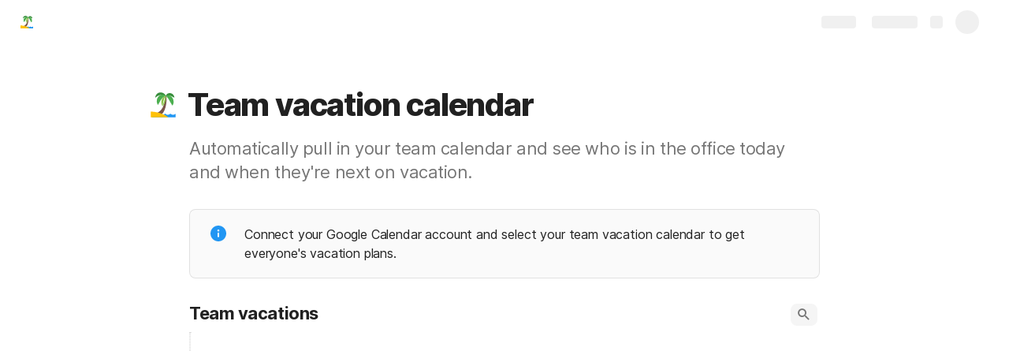

--- FILE ---
content_type: image/svg+xml
request_url: https://cdn.coda.io/icons/svg/color/beach.svg
body_size: 713
content:
<svg xmlns="http://www.w3.org/2000/svg" width="48" height="48"><path d="M15 36.004C28 30.004 27 10 27 10h2s2 22.004-8.89 29.785zm0 0" fill="#795548"/><path d="M12 13c-.023-1.809.703-3.625 1.875-5.05 1.172-1.419 2.957-2.524 4.938-2.84 1.98-.337 3.976.124 5.546 1.011 1.582.899 2.844 2.16 3.641 3.77-1.773-.262-3.285-.625-4.703-.809-1.41-.195-2.664-.215-3.832-.027-1.172.191-2.32.601-3.543 1.27-1.23.66-2.48 1.64-3.922 2.675zm0 0M41 13l-3.488-1.77c-1.028-.503-1.953-.882-2.836-1.12a10.336 10.336 0 0 0-2.84-.368C30.754 9.73 29.527 9.898 28 10c.527-1.434 1.574-2.563 2.969-3.281 1.383-.719 3.176-.926 4.765-.461 1.606.437 2.934 1.433 3.836 2.61.895 1.194 1.477 2.589 1.43 4.132zm0 0" fill="#388e3c"/><path d="M28 10c-1.879 1.023-3.266 1.926-4.363 2.844-1.094.91-1.844 1.789-2.582 2.797-.73 1.004-1.446 2.195-2.22 3.601C18.044 20.645 17.255 22.23 16 24c-1.246-1.773-1.758-3.746-1.766-5.805.016-2.043.606-4.23 1.973-6.093 1.332-1.872 3.496-3.262 5.707-3.633C24.117 8.102 26.36 8.547 28 10zm0 0M38 25c-1.16-1.688-1.957-3.113-2.7-4.45-.726-1.331-1.37-2.519-2.003-3.605-.64-1.09-1.246-2.093-2.055-3.18C30.445 12.66 29.398 11.528 28 10c1.848-.938 3.973-.902 5.902-.133 1.934.77 3.582 2.297 4.586 4.07a10.718 10.718 0 0 1 1.414 5.657C39.82 21.492 39.324 23.387 38 25zm0 0" fill="#4caf50"/><path d="M43 37s-1 2-4 2-4-2-4-2-1 2-4 2-4-2-4-2-1 2-4 2-4-2-4-2-1 2-4 2-4-2-4-2-1 2-4 2v4h36zm0 0" fill="#2196f3"/><path d="M5 43h27s-9-8-27-9zm0 0" fill="#ffc107"/><path d="M28 10c-4 5-5 16-5 16M28 10c.113 1.863.156 3.223.07 4.586a19.737 19.737 0 0 1-.633 3.887 17.306 17.306 0 0 1-1.511 3.761C25.23 23.488 24.386 24.73 23 26c-1.102-1.54-1.52-3.094-1.71-4.617a11.946 11.946 0 0 1 .358-4.5 11.453 11.453 0 0 1 2.094-4.13C24.762 11.524 26.13 10.353 28 10zm0 0" fill="#8bc34a"/></svg>